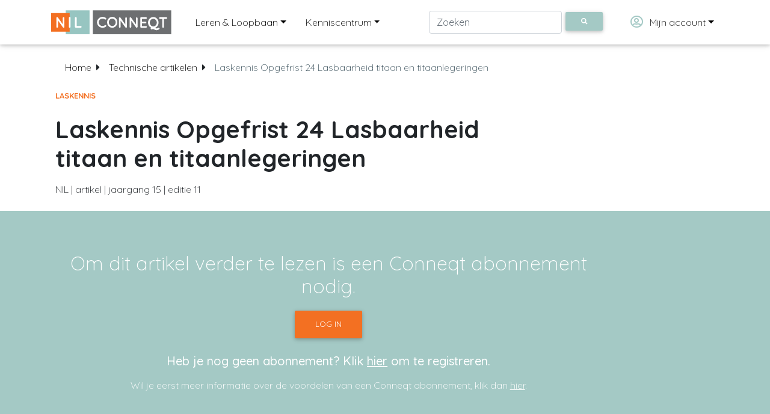

--- FILE ---
content_type: text/html;charset=utf-8
request_url: https://conneqt.nil.nl/nl/technische-artikelen/editie?item=1172
body_size: 99542
content:


<!DOCTYPE html>
<html lang="en">

  <head>
    <!-- Required meta tags always come first -->
    <meta charset="utf-8">

	
	<title>NIL Conneqt - Technische Artikelen</title>
	<meta name="description" content="">
	<link href="https://conneqt.nil.nl/nl/" rel="canonical" />
	
	

	
    <meta name="viewport" content="width=device-width, initial-scale=1, shrink-to-fit=no">
    <meta http-equiv="x-ua-compatible" content="ie=edge">

	<!-- OG data --> 
	<meta property="og:type" content="website" />
	<meta property="og:url" content="https://conneqt.nil.nl/nl/" />
    <meta name="og:locale" content="nl_NL" />
	<meta name="og:site_name" content="NIL Conneqt" />

	

      
      <meta property="og:title" content="NIL Conneqt - Technische Artikelen" />
      

      
      <meta property="og:description" content="">
      

      
      <meta property="og:image" content="" />
      

	

	



	
  	<!-- Google Tag Manager -->
  <script>(function(w,d,s,l,i){w[l]=w[l]||[];w[l].push({'gtm.start':
  new Date().getTime(),event:'gtm.js'});var f=d.getElementsByTagName(s)[0],
  j=d.createElement(s),dl=l!='dataLayer'?'&l='+l:'';j.async=true;j.src=
  'https://www.googletagmanager.com/gtm.js?id='+i+dl;f.parentNode.insertBefore(j,f);
  })(window,document,'script','dataLayer','GTM-WFZGHV6');</script>
<!-- End Google Tag Manager -->
    <!-- Marketing automation tracking code -->
<script type="text/javascript">
    var _ss = _ss || [];
    _ss.push(['_setDomain', 'https://koi-3QN9WR5K42.marketingautomation.services/net']);
    _ss.push(['_setAccount', 'KOI-4BYAMG7WYQ']);
    _ss.push(['_trackPageView']);
(function() {
    var ss = document.createElement('script');
    ss.type = 'text/javascript'; ss.async = true;
    ss.src = ('https:' == document.location.protocol ? 'https://' : 'http://') + 'koi-3QN9WR5K42.marketingautomation.services/client/ss.js?ver=2.4.0';
    var scr = document.getElementsByTagName('script')[0];
    scr.parentNode.insertBefore(ss, scr);
})();
</script>
<!-- Marketing automation tracking code -->




    <title></title>
		<link rel="apple-touch-icon" sizes="180x180" href="//s3.eu-central-1.wasabisys.com/eu-central-1-712a6821f2ed4fb9967706b3a7a16c3e/assets/files/apple-touch-icon.png?_=0a04a12cf7539f040f398d3f836bf215">
    <link rel="icon" type="image/png" sizes="32x32" href="//s3.eu-central-1.wasabisys.com/eu-central-1-712a6821f2ed4fb9967706b3a7a16c3e/assets/files/favicon-32x32.png?_=d7669092c6f0f426c617e1ff05ea9632">
    <link rel="icon" type="image/png" sizes="16x16" href="//s3.eu-central-1.wasabisys.com/eu-central-1-712a6821f2ed4fb9967706b3a7a16c3e/assets/files/favicon-16x16.png?_=d1c351d4164d72e486e986851995126b">
    <link rel="manifest" href="//s3.eu-central-1.wasabisys.com/eu-central-1-712a6821f2ed4fb9967706b3a7a16c3e/assets/files/site.webmanifest?_=ec591686a8c2d5bd350f1d98ba52e764">
    <link rel="mask-icon" href="//s3.eu-central-1.wasabisys.com/eu-central-1-712a6821f2ed4fb9967706b3a7a16c3e/assets/files/safari-pinned-tab.svg?_=8e416e0ddbd13238ca0654f45d7a2946" color="#5bbad5">
    <meta name="msapplication-TileColor" content="#2d89ef">
    <meta name="theme-color" content="#ffffff">
    <!-- Font Awesome -->
  	<link rel="stylesheet" href="https://use.fontawesome.com/releases/v5.7.0/css/all.css">
  	
    <!-- Bootstrap core CSS -->
    <link href="//s3.eu-central-1.wasabisys.com/eu-central-1-712a6821f2ed4fb9967706b3a7a16c3e/assets/53ed2cffa7b547a19698630cb2a25cbf.css?_=df40d6e4c661bcd1790dce6861e34ce4" rel="stylesheet">

    <!-- Material Design Bootstrap -->
    <link href="//s3.eu-central-1.wasabisys.com/eu-central-1-712a6821f2ed4fb9967706b3a7a16c3e/assets/40dd72b938ef47928cd914280078c88b.css?_=53dca7b113ff29bbd00b218bb61e2c28" rel="stylesheet">
  
  	<!-- Timeline addon -->
    <link href="//s3.eu-central-1.wasabisys.com/eu-central-1-712a6821f2ed4fb9967706b3a7a16c3e/assets/36e12ff620f34128a5fb1e86ec2e9f3c.css?_=3055d0bf4daaa89e335c31a8a5ef53cc" rel="stylesheet">
  
  	<!-- Custom style -->
    <link href="//s3.eu-central-1.wasabisys.com/eu-central-1-712a6821f2ed4fb9967706b3a7a16c3e/assets/2de589c9a744459baddea9c0b4512255.css?_=e626164fa2227b8a2b3a0c4d87081528" rel="stylesheet">
  
  	<!-- Quicksand font -->
  	<link href="https://fonts.googleapis.com/css2?family=Quicksand:wght@300;400;500;600;700&display=swap" rel="stylesheet">
  
    <!-- SCRIPTS -->
        <!-- JQuery -->
    <script type="text/javascript" src="//s3.eu-central-1.wasabisys.com/eu-central-1-712a6821f2ed4fb9967706b3a7a16c3e/assets/0498b2f21b5c49ecba072013b20a3b36.js?_=12b69d0ae6c6f0c42942ae6da2896e84"></script>
    <!-- Bootstrap tooltips -->
    <script type="text/javascript" src="//s3.eu-central-1.wasabisys.com/eu-central-1-712a6821f2ed4fb9967706b3a7a16c3e/assets/1b7865ab5e394bc885a56b86372f9fb5.js?_=36affe2ca6cb85233ee7362c5d8b7893"></script>
    <!-- Bootstrap core JavaScript -->
    <script type="text/javascript" src="//s3.eu-central-1.wasabisys.com/eu-central-1-712a6821f2ed4fb9967706b3a7a16c3e/assets/bb734a6066cc494ba54417e3470129c7.js?_=6386470cd2491cbacf90825b3a65991c"></script>
    <!-- MDB core JavaScript -->
    <script type="text/javascript" src="//s3.eu-central-1.wasabisys.com/eu-central-1-712a6821f2ed4fb9967706b3a7a16c3e/assets/197e989d2db34b18a1fc49cd46f709ca.js?_=b416134064f5b65d1346f2d0b577c028"></script>
	<!-- rating.js file -->
    <script type="text/javascript" src="//s3.eu-central-1.wasabisys.com/eu-central-1-712a6821f2ed4fb9967706b3a7a16c3e/assets/15d27d0ccc534558b298fe1e194f1154.js?_=0cccd9c452aec402287a2095f2c45c51"></script>
	<!-- underscore.js -->
    <script type="text/javascript" src="//s3.eu-central-1.wasabisys.com/eu-central-1-712a6821f2ed4fb9967706b3a7a16c3e/assets/2f35e66b9a604ce485bfd15946e8fabb.js?_=543feb1ecaf06ea516f8cec5f9f3f279"></script>
      
    <script>
        // Material Select Initialization
        $(document).ready(function () {
            $('.mdb-select').materialSelect();
        });
    </script>

    <script>
        /* Direct linking to tabs */
        $(function () {
            var hash = window.location.hash;
            hash && $('ul.nav a[href="' + hash + '"]').tab('show');

            $('.nav-tabs a').click(function (e) {
                $(this).tab('show');
                var scrollmem = $('body').scrollTop();
                window.location.hash = this.hash;
                $('html,body').scrollTop(scrollmem);
            });
        });
    </script>

	<script>
      
      // Rating Initialization
      $(document).ready(function() {
        $('#rateMe1').mdbRate();
      });

    </script>
  
</head>
  

<body class="fixed-sn">
	<!-- Google Tag Manager (noscript) -->
<noscript><iframe src="https://www.googletagmanager.com/ns.html?id=GTM-WFZGHV6"
height="0" width="0" style="display:none;visibility:hidden"></iframe></noscript>
<!-- End Google Tag Manager (noscript) -->
    <!-- Navigation -->
		<header>
    <!-- Navbar -->
    <nav class="navbar navbar-expand-lg navbar-light fixed-top scrolling-navbar white">
        <div class="container">
            <a class="navbar-brand" href="https://conneqt.nil.nl/nl"><img
                    src="//s3.eu-central-1.wasabisys.com/eu-central-1-712a6821f2ed4fb9967706b3a7a16c3e/assets/files/NIL-Conneqt-logo.svg?_=b2d292829894b6615910d25c038954ee" width="200"></a>
            <button class="navbar-toggler" type="button" data-toggle="collapse" data-target="#navbarTogglerDemo02"
                aria-controls="navbarTogglerDemo02" aria-expanded="false" aria-label="Toggle navigation">
                <span class="navbar-toggler-icon"></span>
            </button>
            <div class="collapse navbar-collapse" id="navbarTogglerDemo02">
                <ul class="list-unstyled navbar-nav mr-auto">

                    <!-- Sections -->
                  <li class="nav-item dropdown multi-level-dropdown">
                        <a href="#" id="menuLL" data-toggle="dropdown"
                            class="nav-link dropdown-toggle ml-3 w-100">Leren & Loopbaan</a>
                        <ul class="dropdown-menu mt-2 z-depth-1">        
                          
                             
                               <li class="dropdown-submenu p-0">

                                  
                                 
                                    <!-- 1st level without subcategories -->
                                    <a href="https://conneqt.nil.nl/nl/leren-en-loopbaan/videolessen" class="w-100 dropdown-item">Videolessen</a>
                                 
                                  
                                  
                              </li>
                            
                               <li class="dropdown-submenu p-0">

                                  
                              	
                                  <!-- 1st level with subcategories -->
                                  <a class="w-100 dropdown-toggle dropdown-item" href="https://conneqt.nil.nl/nl/leren-en-loopbaan/beroepen-in-de-lastechniek">Beroepen in de lastechniek</a>
                                 
                              	  <!-- 1st level with subcategories -->
                                  <ul class="dropdown-menu ml-2 z-depth-1">

                                      
                                        <li class="p-0">
                                            <a href="https://conneqt.nil.nl/nl/leren-en-loopbaan/beroepen-in-de-lastechniek/lassers-in-beeld" class="w-100 dropdown-item">Lassers in beeld </a>
                                        </li>
                                      
                                    
                                  </ul>
                              	  <!-- 2nd level -->
                                 
                                  
                                  
                              </li>
                            
                               <li class="dropdown-submenu p-0">

                                  
                              	
                                  <!-- 1st level with subcategories -->
                                  <a class="w-100 dropdown-toggle dropdown-item" href="https://conneqt.nil.nl/nl/leren-en-loopbaan/leren-in-de-lastechniek">Leren in de lastechniek</a>
                                 
                              	  <!-- 1st level with subcategories -->
                                  <ul class="dropdown-menu ml-2 z-depth-1">

                                      
                                        <li class="p-0">
                                            <a href="https://conneqt.nil.nl/nl/leren-en-loopbaan/leren-in-de-lastechniek/oefenexamens-handvaardigheid" class="w-100 dropdown-item">Oefenexamens Handvaardigheid</a>
                                        </li>
                                      
                                        <li class="p-0">
                                            <a href="https://conneqt.nil.nl/nl/leren-en-loopbaan/leren-in-de-lastechniek/opleidingenoverzicht" class="w-100 dropdown-item">Opleidingenoverzicht</a>
                                        </li>
                                      
                                        <li class="p-0">
                                            <a href="https://conneqt.nil.nl/nl/leren-en-loopbaan/leren-in-de-lastechniek/handvaardigheidsopleidingen-lassen" class="w-100 dropdown-item">Handvaardigheidsopleidingen Lassen</a>
                                        </li>
                                      
                                        <li class="p-0">
                                            <a href="https://conneqt.nil.nl/nl/leren-en-loopbaan/leren-in-de-lastechniek/kaderopleidingen" class="w-100 dropdown-item">Kaderopleidingen</a>
                                        </li>
                                      
                                        <li class="p-0">
                                            <a href="https://conneqt.nil.nl/nl/leren-en-loopbaan/leren-in-de-lastechniek/ondersteunend-lesmateriaal" class="w-100 dropdown-item">Ondersteunend lesmateriaal</a>
                                        </li>
                                      
                                        <li class="p-0">
                                            <a href="https://conneqt.nil.nl/nl/leren-en-loopbaan/leren-in-de-lastechniek/voor-en-door-docenten" class="w-100 dropdown-item">Voor en door docenten</a>
                                        </li>
                                      
                                        <li class="p-0">
                                            <a href="https://conneqt.nil.nl/nl/leren-en-loopbaan/leren-in-de-lastechniek/oefenexamens-kader" class="w-100 dropdown-item">Oefenexamens Kader</a>
                                        </li>
                                      
                                    
                                  </ul>
                              	  <!-- 2nd level -->
                                 
                                  
                                  
                              </li>
                            
                               <li class="dropdown-submenu p-0">

                                  
                                 
                                    <!-- 1st level without subcategories -->
                                    <a href="https://conneqt.nil.nl/nl/leren-en-loopbaan/loopbaanontwikkeling" class="w-100 dropdown-item">Loopbaanontwikkeling</a>
                                 
                                  
                                  
                              </li>
                            
                               <li class="dropdown-submenu p-0">

                                  
                                 
                                    <!-- 1st level without subcategories -->
                                    <a href="https://conneqt.nil.nl/nl/leren-en-loopbaan/lastechniek-onderwijs-edities" class="w-100 dropdown-item">Lastechniek Onderwijs Edities</a>
                                 
                                  
                                  
                              </li>
                            
                               <li class="dropdown-submenu p-0">

                                  
                                 
                                    <!-- 1st level without subcategories -->
                                    <a href="https://conneqt.nil.nl/nl/leren-en-loopbaan/weldwijzer" class="w-100 dropdown-item">WeldWijzer</a>
                                 
                                  
                                  
                              </li>
                            
                          	
                          	
                          
                        </ul>
                    
                    </li>
                    <!-- Sections -->

                  
                  
                    <!-- Subjects -->
                    <li class="nav-item dropdown multi-level-dropdown">
                        <a href="#" id="menu" data-toggle="dropdown"
                            class="nav-link dropdown-toggle ml-3 w-100">Kenniscentrum</a>
                        <ul class="dropdown-menu mt-2 z-depth-1">

                            
                            <li class="dropdown-submenu p-0">
                              
                              	
                              
                              	
                                  <!-- 1st level with subcategories -->
                                  <a href="https://conneqt.nil.nl/nl/onderwerp/publicatiebladen" class="dropdown-toggle dropdown-item w-100">Publicatiebladen</a>
                              	
                              
                                <!-- 2nd level -->
                              	<ul class="dropdown-menu ml-2 z-depth-1">
                                  	
                                  	
                                      
                                  		
                                          <li class="p-0">
                                              <a href="https://conneqt.nil.nl/nl/onderwerp/publicatiebladen/praktijkaanbevelingen" class="w-100 dropdown-item">Praktijkaanbevelingen</a>
                                          </li>
                                  		
                                      
                                    
                                      
                                  		
                                          <li class="p-0">
                                              <a href="https://conneqt.nil.nl/nl/onderwerp/publicatiebladen/technische-informatiebladen" class="w-100 dropdown-item">Technische informatiebladen</a>
                                          </li>
                                  		
                                      
                                    
                                      
                                  		
                                          <li class="p-0">
                                              <a href="https://conneqt.nil.nl/nl/onderwerp/publicatiebladen/voorlichtingspublicaties" class="w-100 dropdown-item">Voorlichtingspublicaties</a>
                                          </li>
                                  		
                                      
                                    
                                      
                                    
                                      
                                    
                                      
                                    
                                      
                                    
                                      
                                    
                                      
                                    
                                      
                                    
                                      
                                    
                                      
                                    
                                      
                                    
                                      
                                    
                                      
                                    
                                      
                                    
                                      
                                    
                                      
                                    
                                      
                                    
                                      
                                    
                                      
                                    
                                      
                                    
                                      
                                    
                                      
                                    
                                      
                                    
                                      
                                    
                                      
                                    
                                      
                                    
                                      
                                    
                                      
                                    
                                      
                                    
                                      
                                    
                                      
                                    
                                      
                                    
                                      
                                    
                                      
                                    
                                      
                                    
                                      
                                    
                                      
                                    
                                      
                                    
                                      
                                    
                                      
                                    
                                      
                                    
                                      
                                    
                                      
                                    
                                      
                                    
                                      
                                    
                                      
                                    
                                      
                                    
                                      
                                    
                                      
                                    
                                      
                                    
                                      
                                    
                                      
                                    
                                      
                                    
                                      
                                    
                                      
                                    
                                      
                                    
                                    
                                </ul>
                              	<!-- 2nd level -->
                              
                              	
                            </li>
                            
                            <li class="dropdown-submenu p-0">
                              
                              	
                              
                                  
                                    <!-- 1st level without subcategories -->
                                    <a href="https://conneqt.nil.nl/nl/onderwerp/technische-commissie-8-tc-viii-veiligheid-gezondheid-en-milieu" class="w-100 dropdown-item">Technische Commissie 8 (TC VIII) Veiligheid, Gezondheid en Milieu</a>
                                  
                              	
                              	
                            </li>
                            
                            <li class="dropdown-submenu p-0">
                              
                              	
                              
                                  
                                    <!-- 1st level without subcategories -->
                                    <a href="https://conneqt.nil.nl/nl/onderwerp/technische-commissie-1-a-tc-1-a-hoogtemperatuursolderen" class="w-100 dropdown-item">Technische Commissie 1-A (TC 1-A) Hoogtemperatuursolderen</a>
                                  
                              	
                              	
                            </li>
                            
                            <li class="dropdown-submenu p-0">
                              
                              	
                              
                                  
                                    <!-- 1st level without subcategories -->
                                    <a href="https://conneqt.nil.nl/nl/onderwerp/bedrijfsbezoeken" class="w-100 dropdown-item">Bedrijfsbezoeken</a>
                                  
                              	
                              	
                            </li>
                            
                            <li class="dropdown-submenu p-0">
                              
                              	
                              
                              	
                                  <!-- 1st level with subcategories and custom link -->
                                  <a href="https://conneqt.nil.nl/nl/vakblad-lastechniek" class="dropdown-toggle dropdown-item w-100">Vakblad Lastechniek</a>
                              	
                              
                                <!-- 2nd level -->
                              	<ul class="dropdown-menu ml-2 z-depth-1">
                                  	
                                  	
                                      
                                    
                                      
                                    
                                      
                                    
                                      
                                  		
                                          <li class="p-0">
                                              <a href="https://conneqt.nil.nl/nl/technische-artikelen" class="w-100 dropdown-item">Technische Artikelen</a>
                                          </li>
                                  		
                                      
                                    
                                      
                                    
                                      
                                    
                                      
                                    
                                      
                                    
                                      
                                    
                                      
                                    
                                      
                                  		
                                          <li class="p-0">
                                              <a href="https://conneqt.nil.nl/nl/onderwerp/vakblad-lastechniek/archief" class="w-100 dropdown-item">Archief</a>
                                          </li>
                                  		
                                      
                                    
                                      
                                    
                                      
                                    
                                      
                                    
                                      
                                    
                                      
                                    
                                      
                                    
                                      
                                    
                                      
                                    
                                      
                                    
                                      
                                    
                                      
                                    
                                      
                                    
                                      
                                    
                                      
                                    
                                      
                                    
                                      
                                    
                                      
                                    
                                      
                                    
                                      
                                    
                                      
                                    
                                      
                                    
                                      
                                    
                                      
                                    
                                      
                                    
                                      
                                    
                                      
                                    
                                      
                                    
                                      
                                    
                                      
                                    
                                      
                                    
                                      
                                    
                                      
                                    
                                      
                                    
                                      
                                    
                                      
                                    
                                      
                                    
                                      
                                    
                                      
                                    
                                      
                                    
                                      
                                    
                                      
                                    
                                      
                                    
                                      
                                    
                                      
                                    
                                      
                                    
                                      
                                    
                                      
                                    
                                    
                                </ul>
                              	<!-- 2nd level -->
                              
                              	
                            </li>
                            
                            <li class="dropdown-submenu p-0">
                              
                              	
                              
                              	
                                  <!-- 1st level with subcategories -->
                                  <a href="https://conneqt.nil.nl/nl/onderwerp/processen" class="dropdown-toggle dropdown-item w-100">Processen</a>
                              	
                              
                                <!-- 2nd level -->
                              	<ul class="dropdown-menu ml-2 z-depth-1">
                                  	
                                  	
                                      
                                    
                                      
                                    
                                      
                                    
                                      
                                    
                                      
                                    
                                      
                                    
                                      
                                    
                                      
                                  		
                                          <li class="p-0">
                                              <a href="https://conneqt.nil.nl/nl/onderwerp/processen/tig-lassen" class="w-100 dropdown-item">TIG-lassen</a>
                                          </li>
                                  		
                                      
                                    
                                      
                                    
                                      
                                    
                                      
                                    
                                      
                                    
                                      
                                    
                                      
                                    
                                      
                                    
                                      
                                  		
                                          <li class="p-0">
                                              <a href="https://conneqt.nil.nl/nl/onderwerp/processen/mig-lassen" class="w-100 dropdown-item">MIG-lassen</a>
                                          </li>
                                  		
                                      
                                    
                                      
                                    
                                      
                                  		
                                          <li class="p-0">
                                              <a href="https://conneqt.nil.nl/nl/onderwerp/processen/mag-lassen" class="w-100 dropdown-item">MAG-lassen</a>
                                          </li>
                                  		
                                      
                                    
                                      
                                    
                                      
                                    
                                      
                                    
                                      
                                    
                                      
                                    
                                      
                                    
                                      
                                    
                                      
                                  		
                                          <li class="p-0">
                                              <a href="https://conneqt.nil.nl/nl/onderwerp/processen/bmbe" class="w-100 dropdown-item">BMBE</a>
                                          </li>
                                  		
                                      
                                    
                                      
                                    
                                      
                                    
                                      
                                    
                                      
                                    
                                      
                                    
                                      
                                  		
                                          <li class="p-0">
                                              <a href="https://conneqt.nil.nl/nl/onderwerp/processen/op-lassen" class="w-100 dropdown-item">OP-lassen</a>
                                          </li>
                                  		
                                      
                                    
                                      
                                    
                                      
                                    
                                      
                                    
                                      
                                    
                                      
                                  		
                                          <li class="p-0">
                                              <a href="https://conneqt.nil.nl/nl/onderwerp/processen/autogeenlassen" class="w-100 dropdown-item">Autogeenlassen</a>
                                          </li>
                                  		
                                      
                                    
                                      
                                    
                                      
                                  		
                                          <li class="p-0">
                                              <a href="https://conneqt.nil.nl/nl/onderwerp/processen/weerstandslassen" class="w-100 dropdown-item">Weerstandslassen</a>
                                          </li>
                                  		
                                      
                                    
                                      
                                    
                                      
                                    
                                      
                                    
                                      
                                    
                                      
                                  		
                                          <li class="p-0">
                                              <a href="https://conneqt.nil.nl/nl/onderwerp/processen/laser-en-eb-lassen" class="w-100 dropdown-item">Laser- en EB-lassen</a>
                                          </li>
                                  		
                                      
                                    
                                      
                                    
                                      
                                  		
                                          <li class="p-0">
                                              <a href="https://conneqt.nil.nl/nl/onderwerp/processen/solderen" class="w-100 dropdown-item">Solderen</a>
                                          </li>
                                  		
                                      
                                    
                                      
                                    
                                      
                                  		
                                          <li class="p-0">
                                              <a href="https://conneqt.nil.nl/nl/onderwerp/processen/snijden" class="w-100 dropdown-item">Snijden</a>
                                          </li>
                                  		
                                      
                                    
                                      
                                    
                                      
                                  		
                                          <li class="p-0">
                                              <a href="https://conneqt.nil.nl/nl/onderwerp/processen/lijmen" class="w-100 dropdown-item">Lijmen</a>
                                          </li>
                                  		
                                      
                                    
                                      
                                    
                                      
                                  		
                                          <li class="p-0">
                                              <a href="https://conneqt.nil.nl/nl/onderwerp/processen/kunststoffen" class="w-100 dropdown-item">Kunststoffen</a>
                                          </li>
                                  		
                                      
                                    
                                      
                                    
                                      
                                  		
                                          <li class="p-0">
                                              <a href="https://conneqt.nil.nl/nl/onderwerp/processen/thermisch-spuiten" class="w-100 dropdown-item">Thermisch spuiten</a>
                                          </li>
                                  		
                                      
                                    
                                      
                                    
                                      
                                  		
                                          <li class="p-0">
                                              <a href="https://conneqt.nil.nl/nl/onderwerp/processen/mechanisatie-en-automatisering" class="w-100 dropdown-item">Mechanisatie en automatisering</a>
                                          </li>
                                  		
                                      
                                    
                                      
                                  		
                                          <li class="p-0">
                                              <a href="https://conneqt.nil.nl/nl/onderwerp/processen/waam-en-metaalprinten" class="w-100 dropdown-item">WAAM en metaalprinten</a>
                                          </li>
                                  		
                                      
                                    
                                      
                                  		
                                          <li class="p-0">
                                              <a href="https://conneqt.nil.nl/nl/onderwerp/processen/overige" class="w-100 dropdown-item">Overige</a>
                                          </li>
                                  		
                                      
                                    
                                    
                                </ul>
                              	<!-- 2nd level -->
                              
                              	
                            </li>
                            
                            <li class="dropdown-submenu p-0">
                              
                              	
                              
                                  
                                    <!-- 1st level without subcategories -->
                                    <a href="https://conneqt.nil.nl/nl/onderwerp/webinars" class="w-100 dropdown-item"> Webinars</a>
                                  
                              	
                              	
                            </li>
                            
                            <li class="dropdown-submenu p-0">
                              
                              	
                              
                              	
                                  <!-- 1st level with subcategories -->
                                  <a href="https://conneqt.nil.nl/nl/onderwerp/materialen" class="dropdown-toggle dropdown-item w-100">Materialen</a>
                              	
                              
                                <!-- 2nd level -->
                              	<ul class="dropdown-menu ml-2 z-depth-1">
                                  	
                                  	
                                      
                                    
                                      
                                    
                                      
                                    
                                      
                                    
                                      
                                    
                                      
                                    
                                      
                                  		
                                          <li class="p-0">
                                              <a href="https://conneqt.nil.nl/nl/onderwerp/materialen/ongelegeerd-constructiestaal" class="w-100 dropdown-item">Ongelegeerd constructiestaal</a>
                                          </li>
                                  		
                                      
                                    
                                      
                                    
                                      
                                    
                                      
                                    
                                      
                                    
                                      
                                    
                                      
                                    
                                      
                                    
                                      
                                    
                                      
                                    
                                      
                                  		
                                          <li class="p-0">
                                              <a href="https://conneqt.nil.nl/nl/onderwerp/materialen/fijnkorrel-en-hoge-sterkte-stalen" class="w-100 dropdown-item">Fijnkorrel en hoge sterkte stalen</a>
                                          </li>
                                  		
                                      
                                    
                                      
                                    
                                      
                                    
                                      
                                    
                                      
                                    
                                      
                                    
                                      
                                  		
                                          <li class="p-0">
                                              <a href="https://conneqt.nil.nl/nl/onderwerp/materialen/kruipvaste-staalsoorten" class="w-100 dropdown-item">Kruipvaste staalsoorten</a>
                                          </li>
                                  		
                                      
                                    
                                      
                                    
                                      
                                    
                                      
                                    
                                      
                                  		
                                          <li class="p-0">
                                              <a href="https://conneqt.nil.nl/nl/onderwerp/materialen/cryogene-staalsoorten" class="w-100 dropdown-item">Cryogene staalsoorten</a>
                                          </li>
                                  		
                                      
                                    
                                      
                                    
                                      
                                    
                                      
                                    
                                      
                                    
                                      
                                    
                                      
                                    
                                      
                                    
                                      
                                  		
                                          <li class="p-0">
                                              <a href="https://conneqt.nil.nl/nl/onderwerp/materialen/corrosie-en-hittevaste-staalsoorten" class="w-100 dropdown-item">Corrosie- en hittevaste staalsoorten</a>
                                          </li>
                                  		
                                      
                                    
                                      
                                    
                                      
                                    
                                      
                                    
                                      
                                    
                                      
                                    
                                      
                                    
                                      
                                    
                                      
                                    
                                      
                                    
                                      
                                  		
                                          <li class="p-0">
                                              <a href="https://conneqt.nil.nl/nl/onderwerp/materialen/aluminium-en-aluminiumlegeringen" class="w-100 dropdown-item">Aluminium en aluminiumlegeringen</a>
                                          </li>
                                  		
                                      
                                    
                                      
                                    
                                      
                                  		
                                          <li class="p-0">
                                              <a href="https://conneqt.nil.nl/nl/onderwerp/materialen/overige-metalen" class="w-100 dropdown-item">Overige metalen</a>
                                          </li>
                                  		
                                      
                                    
                                      
                                    
                                      
                                  		
                                          <li class="p-0">
                                              <a href="https://conneqt.nil.nl/nl/onderwerp/materialen/slijtvaste-lagen" class="w-100 dropdown-item">Slijtvaste lagen</a>
                                          </li>
                                  		
                                      
                                    
                                      
                                    
                                      
                                  		
                                          <li class="p-0">
                                              <a href="https://conneqt.nil.nl/nl/onderwerp/materialen/ongelijksoortige-verbindingen" class="w-100 dropdown-item">Ongelijksoortige verbindingen</a>
                                          </li>
                                  		
                                      
                                    
                                      
                                    
                                      
                                  		
                                          <li class="p-0">
                                              <a href="https://conneqt.nil.nl/nl/onderwerp/materialen/materiaalonderzoek-do" class="w-100 dropdown-item">Materiaalonderzoek DO</a>
                                          </li>
                                  		
                                      
                                    
                                      
                                    
                                      
                                  		
                                          <li class="p-0">
                                              <a href="https://conneqt.nil.nl/nl/onderwerp/materialen/overige" class="w-100 dropdown-item">Overige</a>
                                          </li>
                                  		
                                      
                                    
                                      
                                    
                                      
                                    
                                      
                                    
                                    
                                </ul>
                              	<!-- 2nd level -->
                              
                              	
                            </li>
                            
                            <li class="dropdown-submenu p-0">
                              
                              	
                              
                              	
                                  <!-- 1st level with subcategories -->
                                  <a href="https://conneqt.nil.nl/nl/onderwerp/constructie" class="dropdown-toggle dropdown-item w-100">Constructie</a>
                              	
                              
                                <!-- 2nd level -->
                              	<ul class="dropdown-menu ml-2 z-depth-1">
                                  	
                                  	
                                      
                                    
                                      
                                    
                                      
                                    
                                      
                                    
                                      
                                    
                                      
                                    
                                      
                                    
                                      
                                    
                                      
                                  		
                                          <li class="p-0">
                                              <a href="https://conneqt.nil.nl/nl/onderwerp/constructie/ontwerp-lasconstructies" class="w-100 dropdown-item">Ontwerp lasconstructies</a>
                                          </li>
                                  		
                                      
                                    
                                      
                                    
                                      
                                    
                                      
                                    
                                      
                                    
                                      
                                    
                                      
                                  		
                                          <li class="p-0">
                                              <a href="https://conneqt.nil.nl/nl/onderwerp/constructie/lasverbindingen-en-lasnaadaanduidingen" class="w-100 dropdown-item">Lasverbindingen en lasnaadaanduidingen</a>
                                          </li>
                                  		
                                      
                                    
                                      
                                    
                                      
                                    
                                      
                                    
                                      
                                    
                                      
                                    
                                      
                                  		
                                          <li class="p-0">
                                              <a href="https://conneqt.nil.nl/nl/onderwerp/constructie/statisch-belaste-constructies" class="w-100 dropdown-item">Statisch belaste constructies</a>
                                          </li>
                                  		
                                      
                                    
                                      
                                    
                                      
                                    
                                      
                                  		
                                          <li class="p-0">
                                              <a href="https://conneqt.nil.nl/nl/onderwerp/constructie/dynamisch-belaste-constructies-en-vermoeiing" class="w-100 dropdown-item">Dynamisch belaste constructies en vermoeiing</a>
                                          </li>
                                  		
                                      
                                    
                                      
                                    
                                      
                                    
                                      
                                    
                                      
                                    
                                      
                                    
                                      
                                  		
                                          <li class="p-0">
                                              <a href="https://conneqt.nil.nl/nl/onderwerp/constructie/themisch-en-op-druk-belaste-constructies" class="w-100 dropdown-item">Themisch en op druk belaste constructies</a>
                                          </li>
                                  		
                                      
                                    
                                      
                                    
                                      
                                    
                                      
                                    
                                      
                                    
                                      
                                    
                                      
                                  		
                                          <li class="p-0">
                                              <a href="https://conneqt.nil.nl/nl/onderwerp/constructie/breukmechanica" class="w-100 dropdown-item">Breukmechanica</a>
                                          </li>
                                  		
                                      
                                    
                                      
                                    
                                      
                                    
                                      
                                    
                                      
                                  		
                                          <li class="p-0">
                                              <a href="https://conneqt.nil.nl/nl/onderwerp/constructie/aluminium-constructies" class="w-100 dropdown-item">Aluminium constructies</a>
                                          </li>
                                  		
                                      
                                    
                                      
                                    
                                      
                                  		
                                          <li class="p-0">
                                              <a href="https://conneqt.nil.nl/nl/onderwerp/constructie/overige" class="w-100 dropdown-item">Overige</a>
                                          </li>
                                  		
                                      
                                    
                                      
                                    
                                      
                                    
                                      
                                    
                                      
                                    
                                      
                                    
                                      
                                    
                                      
                                    
                                      
                                    
                                      
                                    
                                      
                                    
                                      
                                    
                                      
                                    
                                      
                                    
                                      
                                    
                                      
                                    
                                      
                                    
                                    
                                </ul>
                              	<!-- 2nd level -->
                              
                              	
                            </li>
                            
                            <li class="dropdown-submenu p-0">
                              
                              	
                              
                              	
                                  <!-- 1st level with subcategories -->
                                  <a href="https://conneqt.nil.nl/nl/onderwerp/uitvoering" class="dropdown-toggle dropdown-item w-100">Uitvoering</a>
                              	
                              
                                <!-- 2nd level -->
                              	<ul class="dropdown-menu ml-2 z-depth-1">
                                  	
                                  	
                                      
                                    
                                      
                                    
                                      
                                    
                                      
                                    
                                      
                                    
                                      
                                  		
                                          <li class="p-0">
                                              <a href="https://conneqt.nil.nl/nl/onderwerp/uitvoering/krimp" class="w-100 dropdown-item">Krimp</a>
                                          </li>
                                  		
                                      
                                    
                                      
                                    
                                      
                                    
                                      
                                    
                                      
                                    
                                      
                                    
                                      
                                    
                                      
                                    
                                      
                                  		
                                          <li class="p-0">
                                              <a href="https://conneqt.nil.nl/nl/onderwerp/uitvoering/werkplaatsinrichting" class="w-100 dropdown-item">Werkplaatsinrichting</a>
                                          </li>
                                  		
                                      
                                    
                                      
                                    
                                      
                                    
                                      
                                    
                                      
                                    
                                      
                                    
                                      
                                  		
                                          <li class="p-0">
                                              <a href="https://conneqt.nil.nl/nl/onderwerp/uitvoering/onvolkomenheden-en-acceptatiecriteria" class="w-100 dropdown-item">Onvolkomenheden en acceptatiecriteria</a>
                                          </li>
                                  		
                                      
                                    
                                      
                                    
                                      
                                    
                                      
                                    
                                      
                                    
                                      
                                  		
                                          <li class="p-0">
                                              <a href="https://conneqt.nil.nl/nl/onderwerp/uitvoering/lasonderzoek-ndo" class="w-100 dropdown-item">Lasonderzoek NDO</a>
                                          </li>
                                  		
                                      
                                    
                                      
                                    
                                      
                                    
                                      
                                    
                                      
                                    
                                      
                                    
                                      
                                    
                                      
                                    
                                      
                                  		
                                          <li class="p-0">
                                              <a href="https://conneqt.nil.nl/nl/onderwerp/uitvoering/economie" class="w-100 dropdown-item">Economie</a>
                                          </li>
                                  		
                                      
                                    
                                      
                                    
                                      
                                    
                                      
                                    
                                      
                                    
                                      
                                  		
                                          <li class="p-0">
                                              <a href="https://conneqt.nil.nl/nl/onderwerp/uitvoering/reparatielassen" class="w-100 dropdown-item">Reparatielassen</a>
                                          </li>
                                  		
                                      
                                    
                                      
                                    
                                      
                                    
                                      
                                  		
                                          <li class="p-0">
                                              <a href="https://conneqt.nil.nl/nl/onderwerp/uitvoering/betonstaal" class="w-100 dropdown-item">Betonstaal</a>
                                          </li>
                                  		
                                      
                                    
                                      
                                    
                                      
                                  		
                                          <li class="p-0">
                                              <a href="https://conneqt.nil.nl/nl/onderwerp/uitvoering/overige" class="w-100 dropdown-item">Overige</a>
                                          </li>
                                  		
                                      
                                    
                                      
                                    
                                      
                                    
                                      
                                    
                                      
                                    
                                      
                                    
                                      
                                    
                                      
                                    
                                      
                                    
                                      
                                    
                                      
                                    
                                      
                                    
                                      
                                    
                                      
                                    
                                      
                                    
                                      
                                    
                                    
                                </ul>
                              	<!-- 2nd level -->
                              
                              	
                            </li>
                            
                            <li class="dropdown-submenu p-0">
                              
                              	
                              
                              	
                                  <!-- 1st level with subcategories -->
                                  <a href="https://conneqt.nil.nl/nl/onderwerp/normen-en-regelgeving" class="dropdown-toggle dropdown-item w-100">Normen en regelgeving</a>
                              	
                              
                                <!-- 2nd level -->
                              	<ul class="dropdown-menu ml-2 z-depth-1">
                                  	
                                  	
                                      
                                    
                                      
                                    
                                      
                                    
                                      
                                    
                                      
                                  		
                                          <li class="p-0">
                                              <a href="https://conneqt.nil.nl/nl/onderwerp/normen-en-regelgeving/kwaliteitsborging" class="w-100 dropdown-item">Kwaliteitsborging</a>
                                          </li>
                                  		
                                      
                                    
                                      
                                    
                                      
                                    
                                      
                                    
                                      
                                    
                                      
                                    
                                      
                                    
                                      
                                    
                                      
                                  		
                                          <li class="p-0">
                                              <a href="https://conneqt.nil.nl/nl/onderwerp/normen-en-regelgeving/bedrijfscertificering" class="w-100 dropdown-item">Bedrijfscertificering</a>
                                          </li>
                                  		
                                      
                                    
                                      
                                    
                                      
                                    
                                      
                                    
                                      
                                    
                                      
                                    
                                      
                                    
                                      
                                    
                                      
                                    
                                      
                                  		
                                          <li class="p-0">
                                              <a href="https://conneqt.nil.nl/nl/onderwerp/normen-en-regelgeving/lasmethodekwalificatie" class="w-100 dropdown-item">Lasmethodekwalificatie</a>
                                          </li>
                                  		
                                      
                                    
                                      
                                    
                                      
                                    
                                      
                                    
                                      
                                    
                                      
                                    
                                      
                                  		
                                          <li class="p-0">
                                              <a href="https://conneqt.nil.nl/nl/onderwerp/normen-en-regelgeving/lasserskwalificatie" class="w-100 dropdown-item">Lasserskwalificatie</a>
                                          </li>
                                  		
                                      
                                    
                                      
                                    
                                      
                                    
                                      
                                  		
                                          <li class="p-0">
                                              <a href="https://conneqt.nil.nl/nl/onderwerp/normen-en-regelgeving/overige" class="w-100 dropdown-item">Overige</a>
                                          </li>
                                  		
                                      
                                    
                                      
                                    
                                      
                                    
                                      
                                    
                                      
                                    
                                      
                                    
                                      
                                    
                                      
                                    
                                      
                                    
                                      
                                    
                                      
                                    
                                      
                                    
                                      
                                    
                                      
                                    
                                      
                                    
                                      
                                    
                                      
                                    
                                      
                                    
                                      
                                    
                                      
                                    
                                      
                                    
                                      
                                    
                                      
                                    
                                      
                                    
                                      
                                    
                                      
                                    
                                      
                                    
                                      
                                    
                                    
                                </ul>
                              	<!-- 2nd level -->
                              
                              	
                            </li>
                            
                            <li class="dropdown-submenu p-0">
                              
                              	
                              
                              	
                                  <!-- 1st level with subcategories -->
                                  <a href="https://conneqt.nil.nl/nl/onderwerp/arbeidsomstandigheden" class="dropdown-toggle dropdown-item w-100">Arbeidsomstandigheden</a>
                              	
                              
                                <!-- 2nd level -->
                              	<ul class="dropdown-menu ml-2 z-depth-1">
                                  	
                                  	
                                      
                                    
                                      
                                    
                                      
                                    
                                      
                                    
                                      
                                    
                                      
                                    
                                      
                                    
                                      
                                    
                                      
                                    
                                      
                                  		
                                          <li class="p-0">
                                              <a href="https://conneqt.nil.nl/nl/onderwerp/arbeidsomstandigheden/arbo-wet-en-regelgeving" class="w-100 dropdown-item">Arbo wet- en regelgeving</a>
                                          </li>
                                  		
                                      
                                    
                                      
                                    
                                      
                                  		
                                          <li class="p-0">
                                              <a href="https://conneqt.nil.nl/nl/onderwerp/arbeidsomstandigheden/lasrook" class="w-100 dropdown-item">Lasrook</a>
                                          </li>
                                  		
                                      
                                    
                                      
                                    
                                      
                                    
                                      
                                    
                                      
                                    
                                      
                                    
                                      
                                    
                                      
                                  		
                                          <li class="p-0">
                                              <a href="https://conneqt.nil.nl/nl/onderwerp/arbeidsomstandigheden/elektriciteit-en-straling" class="w-100 dropdown-item">Elektriciteit en straling</a>
                                          </li>
                                  		
                                      
                                    
                                      
                                    
                                      
                                    
                                      
                                    
                                      
                                    
                                      
                                    
                                      
                                    
                                      
                                    
                                      
                                    
                                      
                                    
                                      
                                  		
                                          <li class="p-0">
                                              <a href="https://conneqt.nil.nl/nl/onderwerp/arbeidsomstandigheden/persoonlijke-beschermingsmiddelen" class="w-100 dropdown-item">Persoonlijke beschermingsmiddelen</a>
                                          </li>
                                  		
                                      
                                    
                                      
                                    
                                      
                                    
                                      
                                    
                                      
                                    
                                      
                                  		
                                          <li class="p-0">
                                              <a href="https://conneqt.nil.nl/nl/onderwerp/arbeidsomstandigheden/overige" class="w-100 dropdown-item">Overige</a>
                                          </li>
                                  		
                                      
                                    
                                      
                                    
                                      
                                    
                                      
                                    
                                      
                                    
                                      
                                    
                                      
                                    
                                      
                                    
                                      
                                    
                                      
                                    
                                      
                                    
                                      
                                    
                                      
                                    
                                      
                                    
                                      
                                    
                                      
                                    
                                      
                                    
                                      
                                    
                                      
                                    
                                      
                                    
                                      
                                    
                                      
                                    
                                      
                                    
                                      
                                    
                                      
                                    
                                    
                                </ul>
                              	<!-- 2nd level -->
                              
                              	
                            </li>
                            
                        </ul>
                    </li>
                </ul>
                <!-- Subjects -->

                <!-- Search form -->
                <div class="ml-4" style="width: 300px">
                    <div>
                        <form class="form-inline mr-auto" action="/nl/zoeken" method="GET">
                            <input class="form-control" type="text" placeholder="Zoeken" aria-label="Zoeken"
                                name="search_terms" required oninvalid="this.setCustomValidity('Voer een zoekterm in')" oninput="this.setCustomValidity('')">
                            <input class="form-control" type="number" hidden name="start" value="1">
                            <button class="btn-sm btn green white-text mt-1"><i class="fas fa-search"></i></button>
                        </form>
                    </div>
                </div>
                <!-- Search form -->

                


                <!-- Account & Social Icons  -->
                <ul class="navbar-nav nav-flex-icons">
                    

                    <script>
                        document.cookie = "userAccount=; expires=Thu, 01 Jan 1970 00:00:00 UTC; path=/;";
                        document.cookie = "userAccount=0";    
                    </script>

                    <li class="nav-item dropdown ml-4">
                        <a class="nav-link dropdown-toggle title" id="navbarDropdownMenuLink12" data-toggle="dropdown"
                            aria-haspopup="true" aria-expanded="false">
                            <i class="far fa-user-circle fa-lg mr-2 green-text"></i>Mijn account</a>
                        <div class="dropdown-menu" aria-labelledby="navbarDropdownMenuLink12">
                            <a class="dropdown-item" href="https://conneqt.nil.nl/nl/login">Log in</a>
                            <a class="dropdown-item" href="https://conneqt.nil.nl/nl/lasprofessional/pricing">Registreren</a>
                        </div>
                    </li>
                    

                    <!-- /.Account & Social Icons  -->
                </ul>

            </div>
        </div>
    </nav>
    <!--/.Navbar-->
</header>
    <!--/ Navigation -->
  
    <main>
    <!-- container -->
    <div class="container-fluid" id="article">

        <!-- flash-alert -->
        								<!-- Alert -->
                                
                                <!-- Alert -->
        <!-- /flash-alert -->

        <!-- Breadcrumbs -->
        <div class="row">
            <div class="col-sm-12">
                <div class="bc-icons-2">
                    <nav aria-label="breadcrumb">
                        <ul class="breadcrumb white">
                            <li class="breadcrumb-item"><a class="black-text"
                                    href="https://conneqt.nil.nl/nl">Home</a><i class="fas fa-caret-right mx-2"
                                    aria-hidden="true"></i></li>
                            <li class="breadcrumb-item"><a class="black-text"
                                    href="https://conneqt.nil.nl/nl/technische-artikelen">Technische artikelen</a><i
                                    class="fas fa-caret-right mx-2" aria-hidden="true"></i></li>
                            <li class="breadcrumb-item active">Laskennis Opgefrist 24 Lasbaarheid titaan en titaanlegeringen</li>
                        </ul>
                    </nav>
                </div>
            </div>
        </div>
        <!-- Breadcrumbs -->

        <!-- grid row -->
        <div class="row">

            <!-- grid col -->
            <div class="col-sm-8">
                <h6 class="font-weight-bold text-left orange-text text-uppercase small mb-4">laskennis</h6>
                <!-- Section heading -->
                <h1 class="h1 text-left font-weight-bold">Laskennis Opgefrist 24 Lasbaarheid titaan en titaanlegeringen</h1>
                <p class="font-weight-lighter">NIL | artikel | jaargang 15 | editie 11</p>
              
              	
				
                
                    

                
                    

                
                    

                
                    

                
                    

                
                    

                
                    

                
                    

                
                    

                

                

            </div>
            <!-- grid col -->

        </div>
        <!-- grid row -->

    </div>
    <!-- container -->
</main>


<!-- Signup banner -->
<footer class="page-footer green text-white mt-4 py-5" style="margin-bottom: -24px;">

  <!-- Banner content -->
  <div class="container-fluid text-center">
    <div class="row">
      <div class="col-sm-10">
        <h2>Om dit artikel verder te lezen is een  Conneqt abonnement
          nodig.</h2>
        
        
        
        <div class="col center-text mt-3">
          <a class="btn btn-orange" data-toggle="modal" data-target="#modalLoginForm">Log in</a>
        </div>
        <h3 class="h5">Heb je nog geen  abonnement? Klik <a
            href="https://conneqt.nil.nl/nl/lasprofessional/pricing" title="NIL Conneqt registreren"><u>hier</u></a> om te registreren.
        </h3>
        
        <p>Wil je eerst meer informatie over de voordelen van een Conneqt abonnement, klik dan <a
            href="https://www.nil.nl/conneqt-5/" target="_blank"><u>hier</u></a>.</p>
    </div>

  </div>
</div>

</footer>
<!-- Signup banner -->


    <!-- Footer -->
  		<footer class="page-footer stylish-color-dark mt-4 pt-4">

        <!--Footer Links-->
        <div class="container-fluid">

            <!-- Footer links -->
            <div class="row text-center text-md-left mt-3 pb-3">

                <!--Grid column-->
                <div class="col-md-3 col-lg-3 col-xl-3 mr-auto mt-3">
                  	<img src="//s3.eu-central-1.wasabisys.com/eu-central-1-712a6821f2ed4fb9967706b3a7a16c3e/assets/files/NIL-Conneqt-logo.svg?_=b2d292829894b6615910d25c038954ee" class="mx-2">
                    
                    <p class="ml-2 mt-4">Conneqt is het vernieuwde platform van het NIL voor alle bedrijven en personen die met lassen te maken hebben. NIL Conneqt is er op gericht om kennis en bedrijfsvoering te borgen.</p>
                  	<p class="ml-2 mt-4">Het (her)gebruiken en/of (her)publiceren van content uit Conneqt kan alleen met expliciete toestemming van het NIL.</p>
                </div>
                <!--/.Grid column-->

                <hr class="w-100 clearfix d-md-none">

                <!--Grid column-->
                <div class="col-md-3 col-lg-2 col-xl-2 mr-auto mt-3">
                    <h6 class="text-uppercase mb-4 font-weight-bold">Service</h6>
                  	<p><a href="https://conneqt.nil.nl/nl/helpdesk">Helpdesk</a></p>
                  	<p><a href="https://conneqt.nil.nl/nl/faq">FAQ</a></p>
                  	<p><a href="https://conneqt.nil.nl/nl/evenementen">Evenementen</a></p>
                  	<p><a href="https://conneqt.nil.nl/nl/auteurs">Auteurs</a></p>
                  	<p><a href="https://conneqt.nil.nl/nl/bedrijvenregister">Bedrijvenregister</a></p>
                  
                  	<h6 class="text-uppercase mb-4 font-weight-bold mt-5">Leren & Loopbaan</h6>
                  	
                  		<p>
                        	<a href="https://conneqt.nil.nl/nl/leren-en-loopbaan/beroepen-in-de-lastechniek" title="Navigeer naar Beroepen in de lastechniek">Beroepen in de lastechniek</a>
                    	</p>
                    
                  		<p>
                        	<a href="https://conneqt.nil.nl/nl/leren-en-loopbaan/leren-in-de-lastechniek" title="Navigeer naar Leren in de lastechniek">Leren in de lastechniek</a>
                    	</p>
                    
                  		<p>
                        	<a href="https://conneqt.nil.nl/nl/leren-en-loopbaan/loopbaanontwikkeling" title="Navigeer naar Loopbaanontwikkeling">Loopbaanontwikkeling</a>
                    	</p>
                    
                  		<p>
                        	<a href="https://conneqt.nil.nl/nl/leren-en-loopbaan/weldwijzer" title="Navigeer naar WeldWijzer">WeldWijzer</a>
                    	</p>
                    
                  		<p>
                        	<a href="https://conneqt.nil.nl/nl/leren-en-loopbaan/videolessen" title="Navigeer naar Videolessen">Videolessen</a>
                    	</p>
                    
                  		<p>
                        	<a href="https://conneqt.nil.nl/nl/leren-en-loopbaan/lastechniek-onderwijs-edities" title="Navigeer naar Lastechniek Onderwijs Edities">Lastechniek Onderwijs Edities</a>
                    	</p>
                    
                    
                </div>
                <!--Grid column-->
              
              	<hr class="w-100 clearfix d-md-none">

                <!--Grid column-->
                <div class="col-md-3 col-lg-2 col-xl-2 mr-auto mt-3">
                    <h6 class="text-uppercase mb-4 font-weight-bold">Kenniscentrum</h6>
                  	
                  		<p>
                        	<a href="https://conneqt.nil.nl/nl/onderwerp/publicatiebladen">Publicatiebladen</a>
                    	</p>
                    
                  		<p>
                        	<a href="https://conneqt.nil.nl/nl/onderwerp/technische-commissie-8-tc-viii-veiligheid-gezondheid-en-milieu">Technische Commissie 8 (TC VIII) Veiligheid, Gezondheid en Milieu</a>
                    	</p>
                    
                  		<p>
                        	<a href="https://conneqt.nil.nl/nl/onderwerp/technische-commissie-1-a-tc-1-a-hoogtemperatuursolderen">Technische Commissie 1-A (TC 1-A) Hoogtemperatuursolderen</a>
                    	</p>
                    
                  		<p>
                        	<a href="https://conneqt.nil.nl/nl/onderwerp/bedrijfsbezoeken">Bedrijfsbezoeken</a>
                    	</p>
                    
                  		<p>
                        	<a href="https://conneqt.nil.nl/nl/onderwerp/vakblad-lastechniek">Vakblad Lastechniek</a>
                    	</p>
                    
                  		<p>
                        	<a href="https://conneqt.nil.nl/nl/onderwerp/processen">Processen</a>
                    	</p>
                    
                  		<p>
                        	<a href="https://conneqt.nil.nl/nl/onderwerp/webinars"> Webinars</a>
                    	</p>
                    
                  		<p>
                        	<a href="https://conneqt.nil.nl/nl/onderwerp/materialen">Materialen</a>
                    	</p>
                    
                  		<p>
                        	<a href="https://conneqt.nil.nl/nl/onderwerp/constructie">Constructie</a>
                    	</p>
                    
                  		<p>
                        	<a href="https://conneqt.nil.nl/nl/onderwerp/uitvoering">Uitvoering</a>
                    	</p>
                    
                  		<p>
                        	<a href="https://conneqt.nil.nl/nl/onderwerp/normen-en-regelgeving">Normen en regelgeving</a>
                    	</p>
                    
                  		<p>
                        	<a href="https://conneqt.nil.nl/nl/onderwerp/arbeidsomstandigheden">Arbeidsomstandigheden</a>
                    	</p>
                    
                </div>
                <!--Grid column-->

                <hr class="w-100 clearfix d-md-none">

                <!--Grid column-->
                <div class="col-md-4 col-lg-3 col-xl-3 mr-auto mt-3">
                    <h6 class="text-uppercase mb-4 font-weight-bold">Contact</h6>
                    <p>
                        <i class="fa fa-home mr-3"></i> Louis Braillelaan 80, 2719 EK Zoetermeer</p>
                    <p>
                        <i class="fa fa-envelope mr-3"></i><a href="mailto:info@nil.nl"> info@nil.nl</a></p>
                    <p>
                        <i class="fa fa-phone mr-3"></i> <a href="tel:0880187000" target="_blank">088 018 7000</a></p>
                </div>
                <!--/.Grid column-->

            </div>
            <!-- Footer links -->

            <hr>

            <div class="row py-3 d-flex align-items-center">

                <!--Grid column-->
                <div class="col-md-7 col-lg-8">

                    <!--Copyright-->
                    <p class="text-center text-md-left grey-text">
                        © 2026 Copyright: <a href="https://nil.nl/" target="_blank"> Nederlands Instituut voor Lastechniek </a>
                    </p>
                    <!--/.Copyright-->

                </div>
                <!--Grid column-->

                <!--Grid column-->
                <div class="col-md-5 col-lg-4 ml-lg-0">

                    <!--Social buttons-->
                    <div class="social-section text-center mr-auto text-md-left">
                        <ul class="list-unstyled list-inline">
                            <li class="list-inline-item">
                                <a class="btn-floating btn-sm rgba-white-slight" href="https://nl-nl.facebook.com/NILastechniek/" target="_blank">
                                    <i class="fab fa-facebook-f"></i>
                                </a>
                            </li>
                            <li class="list-inline-item">
                                <a class="btn-floating btn-sm rgba-white-slight" href="https://www.linkedin.com/company/nederlands-instituut-voor-lastechniek" target="_blank">
                                    <i class="fab fa-linkedin-in"></i>
                                </a>
                            </li>
                        </ul>
                    </div>
                    <!--/.Social buttons-->

                </div>
                <!--Grid column-->

            </div>

        </div>

    </footer>
    <!-- Footer -->
  
  	<!-- Login modal -->
  		<div class="modal fade" id="modalLoginForm" tabindex="-1" role="dialog" aria-labelledby="myModalLabel"
  aria-hidden="true">
  <div class="modal-dialog" role="document">
    <div class="modal-content">
      <div class="modal-header text-center">
        <h4 class="modal-title w-100 font-weight-bold">NIL Conneqt - log in</h4>
        <button type="button" class="close" data-dismiss="modal" aria-label="Close">
          <span aria-hidden="true">&times;</span>
        </button>
      </div>
      
      <form method="POST" action="/nil-central-login">

        <div class="modal-body mx-3">

          <div class="md-form mb-5">
            <input type="email" id="email" name="email" class="form-control validate" required="required">
            <label for="email">E-mailadres</label>
          </div>

          <div class="md-form mb-4">
            <input type="password" id="password" name="password" class="form-control validate" required="required">
            <label for="password">Wachtwoord</label>
          </div>

          <a href="/wachtwoord-vergeten" class="form-text text-right">Wachtwoord vergeten?</a>
        </div>
        <div class="modal-footer d-flex justify-content-center">
          <button class="btn btn-orange">Log in</button>
          <a href="https://conneqt.nil.nl/nl/lasprofessional/pricing" class="btn btn-outline-orange">Registreer</a>
        </div>

        <input hidden name="domain" value="conneqt" type="text">
        <input hidden id="referrer" name="referer" value="" type="text">
        <input type="hidden" name="ss_tracking_id" id="ss_tracking_input">
        <input type="hidden" name="_csrf" value="JK2JGAm/lk09J732Or/CjMnt5YCdkIvrr+e+oA9GvCk=" />

      </form>

    </div>
  </div>
</div>

<script>
  $( document ).ready(function() {
    var url = window.location.href;
    console.log(url);
    $("#referrer").val(url);
  });
</script>
  	<!-- Login modal -->

</body>


</html>




--- FILE ---
content_type: text/javascript
request_url: https://s3.eu-central-1.wasabisys.com/eu-central-1-712a6821f2ed4fb9967706b3a7a16c3e/assets/15d27d0ccc534558b298fe1e194f1154.js?_=0cccd9c452aec402287a2095f2c45c51
body_size: 12187
content:
!function(t){var n={};function r(e){if(n[e])return n[e].exports;var o=n[e]={i:e,l:!1,exports:{}};return t[e].call(o.exports,o,o.exports,r),o.l=!0,o.exports}r.m=t,r.c=n,r.d=function(t,n,e){r.o(t,n)||Object.defineProperty(t,n,{enumerable:!0,get:e})},r.r=function(t){"undefined"!=typeof Symbol&&Symbol.toStringTag&&Object.defineProperty(t,Symbol.toStringTag,{value:"Module"}),Object.defineProperty(t,"__esModule",{value:!0})},r.t=function(t,n){if(1&n&&(t=r(t)),8&n)return t;if(4&n&&"object"==typeof t&&t&&t.__esModule)return t;var e=Object.create(null);if(r.r(e),Object.defineProperty(e,"default",{enumerable:!0,value:t}),2&n&&"string"!=typeof t)for(var o in t)r.d(e,o,function(n){return t[n]}.bind(null,o));return e},r.n=function(t){var n=t&&t.__esModule?function(){return t.default}:function(){return t};return r.d(n,"a",n),n},r.o=function(t,n){return Object.prototype.hasOwnProperty.call(t,n)},r.p="",r(r.s=270)}({0:function(t,n,r){(function(n){var r=function(t){return t&&t.Math==Math&&t};t.exports=r("object"==typeof globalThis&&globalThis)||r("object"==typeof window&&window)||r("object"==typeof self&&self)||r("object"==typeof n&&n)||Function("return this")()}).call(this,r(55))},1:function(t,n){t.exports=function(t){try{return!!t()}catch(t){return!0}}},10:function(t,n,r){var e=r(27),o=r(13);t.exports=function(t){return e(o(t))}},11:function(t,n,r){var e=r(15),o=Math.min;t.exports=function(t){return t>0?o(e(t),9007199254740991):0}},12:function(t,n,r){var e=r(30),o=r(57);(t.exports=function(t,n){return o[t]||(o[t]=void 0!==n?n:{})})("versions",[]).push({version:"3.3.2",mode:e?"pure":"global",copyright:"© 2019 Denis Pushkarev (zloirock.ru)"})},13:function(t,n){t.exports=function(t){if(null==t)throw TypeError("Can't call method on "+t);return t}},14:function(t,n,r){var e=r(0),o=r(12),a=r(6),i=r(4),u=r(21),c=r(35),f=r(28),s=f.get,l=f.enforce,p=String(c).split("toString");o("inspectSource",(function(t){return c.call(t)})),(t.exports=function(t,n,r,o){var c=!!o&&!!o.unsafe,f=!!o&&!!o.enumerable,s=!!o&&!!o.noTargetGet;"function"==typeof r&&("string"!=typeof n||i(r,"name")||a(r,"name",n),l(r).source=p.join("string"==typeof n?n:"")),t!==e?(c?!s&&t[n]&&(f=!0):delete t[n],f?t[n]=r:a(t,n,r)):f?t[n]=r:u(n,r)})(Function.prototype,"toString",(function(){return"function"==typeof this&&s(this).source||c.call(this)}))},15:function(t,n){var r=Math.ceil,e=Math.floor;t.exports=function(t){return isNaN(t=+t)?0:(t>0?e:r)(t)}},16:function(t,n,r){var e=r(13);t.exports=function(t){return Object(e(t))}},17:function(t,n){var r={}.toString;t.exports=function(t){return r.call(t).slice(8,-1)}},18:function(t,n){t.exports=function(t,n){return{enumerable:!(1&t),configurable:!(2&t),writable:!(4&t),value:n}}},19:function(t,n){t.exports={}},2:function(t,n,r){var e=r(0),o=r(12),a=r(26),i=r(47),u=e.Symbol,c=o("wks");t.exports=function(t){return c[t]||(c[t]=i&&u[t]||(i?u:a)("Symbol."+t))}},20:function(t,n,r){var e=r(5);t.exports=function(t,n){if(!e(t))return t;var r,o;if(n&&"function"==typeof(r=t.toString)&&!e(o=r.call(t)))return o;if("function"==typeof(r=t.valueOf)&&!e(o=r.call(t)))return o;if(!n&&"function"==typeof(r=t.toString)&&!e(o=r.call(t)))return o;throw TypeError("Can't convert object to primitive value")}},21:function(t,n,r){var e=r(0),o=r(6);t.exports=function(t,n){try{o(e,t,n)}catch(r){e[t]=n}return n}},22:function(t,n,r){var e=r(7),o=r(40),a=r(18),i=r(10),u=r(20),c=r(4),f=r(34),s=Object.getOwnPropertyDescriptor;n.f=e?s:function(t,n){if(t=i(t),n=u(n,!0),f)try{return s(t,n)}catch(t){}if(c(t,n))return a(!o.f.call(t,n),t[n])}},24:function(t,n,r){var e=r(12),o=r(26),a=e("keys");t.exports=function(t){return a[t]||(a[t]=o(t))}},25:function(t,n){t.exports=["constructor","hasOwnProperty","isPrototypeOf","propertyIsEnumerable","toLocaleString","toString","valueOf"]},26:function(t,n){var r=0,e=Math.random();t.exports=function(t){return"Symbol("+String(void 0===t?"":t)+")_"+(++r+e).toString(36)}},27:function(t,n,r){var e=r(1),o=r(17),a="".split;t.exports=e((function(){return!Object("z").propertyIsEnumerable(0)}))?function(t){return"String"==o(t)?a.call(t,""):Object(t)}:Object},270:function(t,n,r){r(271),t.exports=r(272)},271:function(t,n,r){"use strict";r.r(n);var e;r(82);(e=jQuery).fn.mdbRate=function(){var t,n=e.fn.tooltip.Constructor.Default.whiteList;n.textarea=[],n.button=[];for(var r=e(this),o=["Very bad","Poor","OK","Good","Excellent"],a=0;a<5;a++)r.append('<i class="py-2 px-1 rate-popover" data-index="'.concat(a,'" data-html="true" data-toggle="popover"\n      data-placement="top" title="').concat(o[a],'"></i>'));t=r.children(),r.hasClass("rating-faces")?t.addClass("far fa-meh-blank"):r.hasClass("empty-stars")?t.addClass("far fa-star"):t.addClass("fas fa-star"),t.on("mouseover",(function(){!function(n){t.parent().hasClass("rating-faces")&&t.addClass("fa-meh-blank"),r.hasClass("empty-stars")&&t.removeClass("fas"),t.removeClass("fa-angry fa-frown fa-meh fa-smile fa-laugh live oneStar twoStars threeStars fourStars fiveStars amber-text");for(var o=0;o<=n;o++)if(r.hasClass("rating-faces"))switch(e(t.get(o)).removeClass("fa-meh-blank"),e(t.get(o)).addClass("live"),n){case"0":e(t.get(o)).addClass("fa-angry");break;case"1":e(t.get(o)).addClass("fa-frown");break;case"2":e(t.get(o)).addClass("fa-meh");break;case"3":e(t.get(o)).addClass("fa-smile");break;case"4":e(t.get(o)).addClass("fa-laugh")}else if(r.hasClass("empty-stars"))switch(e(t.get(o)).addClass("fas"),n){case"0":e(t.get(o)).addClass("oneStar");break;case"1":e(t.get(o)).addClass("twoStars");break;case"2":e(t.get(o)).addClass("threeStars");break;case"3":e(t.get(o)).addClass("fourStars");break;case"4":e(t.get(o)).addClass("fiveStars")}else e(t.get(o)).addClass("amber-text")}(e(this).attr("data-index"))})),t.on("click",(function(){t.popover("hide")})),r.on("click","#voteSubmitButton",(function(){t.popover("hide")})),r.on("click","#closePopoverButton",(function(){t.popover("hide")})),r.hasClass("feedback")&&e((function(){t.popover({container:r,content:'<div class="my-0 py-0"> <textarea type="text" style="font-size: 0.78rem" class="md-textarea form-control py-0" placeholder="Write us what can we improve" rows="3"></textarea> <button id="voteSubmitButton" type="submit" class="btn btn-sm btn-primary">Submit!</button> <button id="closePopoverButton" class="btn btn-flat btn-sm">Close</button>  </div>'})})),t.tooltip()}},272:function(t,n,r){},28:function(t,n,r){var e,o,a,i=r(58),u=r(0),c=r(5),f=r(6),s=r(4),l=r(24),p=r(19),v=u.WeakMap;if(i){var d=new v,y=d.get,b=d.has,h=d.set;e=function(t,n){return h.call(d,t,n),n},o=function(t){return y.call(d,t)||{}},a=function(t){return b.call(d,t)}}else{var g=l("state");p[g]=!0,e=function(t,n){return f(t,g,n),n},o=function(t){return s(t,g)?t[g]:{}},a=function(t){return s(t,g)}}t.exports={set:e,get:o,has:a,enforce:function(t){return a(t)?o(t):e(t,{})},getterFor:function(t){return function(n){var r;if(!c(n)||(r=o(n)).type!==t)throw TypeError("Incompatible receiver, "+t+" required");return r}}}},29:function(t,n,r){var e=r(37),o=r(25).concat("length","prototype");n.f=Object.getOwnPropertyNames||function(t){return e(t,o)}},3:function(t,n,r){var e=r(0),o=r(22).f,a=r(6),i=r(14),u=r(21),c=r(48),f=r(50);t.exports=function(t,n){var r,s,l,p,v,d=t.target,y=t.global,b=t.stat;if(r=y?e:b?e[d]||u(d,{}):(e[d]||{}).prototype)for(s in n){if(p=n[s],l=t.noTargetGet?(v=o(r,s))&&v.value:r[s],!f(y?s:d+(b?".":"#")+s,t.forced)&&void 0!==l){if(typeof p==typeof l)continue;c(p,l)}(t.sham||l&&l.sham)&&a(p,"sham",!0),i(r,s,p,t)}}},30:function(t,n){t.exports=!1},31:function(t,n,r){var e=r(17);t.exports=Array.isArray||function(t){return"Array"==e(t)}},32:function(t,n,r){var e=r(46),o=r(0),a=function(t){return"function"==typeof t?t:void 0};t.exports=function(t,n){return arguments.length<2?a(e[t])||a(o[t]):e[t]&&e[t][n]||o[t]&&o[t][n]}},34:function(t,n,r){var e=r(7),o=r(1),a=r(36);t.exports=!e&&!o((function(){return 7!=Object.defineProperty(a("div"),"a",{get:function(){return 7}}).a}))},35:function(t,n,r){var e=r(12);t.exports=e("native-function-to-string",Function.toString)},36:function(t,n,r){var e=r(0),o=r(5),a=e.document,i=o(a)&&o(a.createElement);t.exports=function(t){return i?a.createElement(t):{}}},37:function(t,n,r){var e=r(4),o=r(10),a=r(39).indexOf,i=r(19);t.exports=function(t,n){var r,u=o(t),c=0,f=[];for(r in u)!e(i,r)&&e(u,r)&&f.push(r);for(;n.length>c;)e(u,r=n[c++])&&(~a(f,r)||f.push(r));return f}},38:function(t,n,r){var e=r(15),o=Math.max,a=Math.min;t.exports=function(t,n){var r=e(t);return r<0?o(r+n,0):a(r,n)}},39:function(t,n,r){var e=r(10),o=r(11),a=r(38),i=function(t){return function(n,r,i){var u,c=e(n),f=o(c.length),s=a(i,f);if(t&&r!=r){for(;f>s;)if((u=c[s++])!=u)return!0}else for(;f>s;s++)if((t||s in c)&&c[s]===r)return t||s||0;return!t&&-1}};t.exports={includes:i(!0),indexOf:i(!1)}},4:function(t,n){var r={}.hasOwnProperty;t.exports=function(t,n){return r.call(t,n)}},40:function(t,n,r){"use strict";var e={}.propertyIsEnumerable,o=Object.getOwnPropertyDescriptor,a=o&&!e.call({1:2},1);n.f=a?function(t){var n=o(this,t);return!!n&&n.enumerable}:e},42:function(t,n,r){var e=r(5),o=r(31),a=r(2)("species");t.exports=function(t,n){var r;return o(t)&&("function"!=typeof(r=t.constructor)||r!==Array&&!o(r.prototype)?e(r)&&null===(r=r[a])&&(r=void 0):r=void 0),new(void 0===r?Array:r)(0===n?0:n)}},44:function(t,n){n.f=Object.getOwnPropertySymbols},45:function(t,n,r){var e=r(1),o=r(2)("species");t.exports=function(t){return!e((function(){var n=[];return(n.constructor={})[o]=function(){return{foo:1}},1!==n[t](Boolean).foo}))}},46:function(t,n,r){t.exports=r(0)},47:function(t,n,r){var e=r(1);t.exports=!!Object.getOwnPropertySymbols&&!e((function(){return!String(Symbol())}))},48:function(t,n,r){var e=r(4),o=r(53),a=r(22),i=r(9);t.exports=function(t,n){for(var r=o(n),u=i.f,c=a.f,f=0;f<r.length;f++){var s=r[f];e(t,s)||u(t,s,c(n,s))}}},5:function(t,n){t.exports=function(t){return"object"==typeof t?null!==t:"function"==typeof t}},50:function(t,n,r){var e=r(1),o=/#|\.prototype\./,a=function(t,n){var r=u[i(t)];return r==f||r!=c&&("function"==typeof n?e(n):!!n)},i=a.normalize=function(t){return String(t).replace(o,".").toLowerCase()},u=a.data={},c=a.NATIVE="N",f=a.POLYFILL="P";t.exports=a},53:function(t,n,r){var e=r(32),o=r(29),a=r(44),i=r(8);t.exports=e("Reflect","ownKeys")||function(t){var n=o.f(i(t)),r=a.f;return r?n.concat(r(t)):n}},55:function(t,n){var r;r=function(){return this}();try{r=r||new Function("return this")()}catch(t){"object"==typeof window&&(r=window)}t.exports=r},57:function(t,n,r){var e=r(0),o=r(21),a=e["__core-js_shared__"]||o("__core-js_shared__",{});t.exports=a},58:function(t,n,r){var e=r(0),o=r(35),a=e.WeakMap;t.exports="function"==typeof a&&/native code/.test(o.call(a))},6:function(t,n,r){var e=r(7),o=r(9),a=r(18);t.exports=e?function(t,n,r){return o.f(t,n,a(1,r))}:function(t,n,r){return t[n]=r,t}},67:function(t,n,r){"use strict";var e=r(20),o=r(9),a=r(18);t.exports=function(t,n,r){var i=e(n);i in t?o.f(t,i,a(0,r)):t[i]=r}},7:function(t,n,r){var e=r(1);t.exports=!e((function(){return 7!=Object.defineProperty({},"a",{get:function(){return 7}}).a}))},8:function(t,n,r){var e=r(5);t.exports=function(t){if(!e(t))throw TypeError(String(t)+" is not an object");return t}},82:function(t,n,r){"use strict";var e=r(3),o=r(1),a=r(31),i=r(5),u=r(16),c=r(11),f=r(67),s=r(42),l=r(45),p=r(2)("isConcatSpreadable"),v=!o((function(){var t=[];return t[p]=!1,t.concat()[0]!==t})),d=l("concat"),y=function(t){if(!i(t))return!1;var n=t[p];return void 0!==n?!!n:a(t)};e({target:"Array",proto:!0,forced:!v||!d},{concat:function(t){var n,r,e,o,a,i=u(this),l=s(i,0),p=0;for(n=-1,e=arguments.length;n<e;n++)if(a=-1===n?i:arguments[n],y(a)){if(p+(o=c(a.length))>9007199254740991)throw TypeError("Maximum allowed index exceeded");for(r=0;r<o;r++,p++)r in a&&f(l,p,a[r])}else{if(p>=9007199254740991)throw TypeError("Maximum allowed index exceeded");f(l,p++,a)}return l.length=p,l}})},9:function(t,n,r){var e=r(7),o=r(34),a=r(8),i=r(20),u=Object.defineProperty;n.f=e?u:function(t,n,r){if(a(t),n=i(n,!0),a(r),o)try{return u(t,n,r)}catch(t){}if("get"in r||"set"in r)throw TypeError("Accessors not supported");return"value"in r&&(t[n]=r.value),t}}});
//# sourceMappingURL=rating.min.js.map

--- FILE ---
content_type: text/plain
request_url: https://www.google-analytics.com/j/collect?v=1&_v=j102&a=242221172&t=pageview&_s=1&dl=https%3A%2F%2Fconneqt.nil.nl%2Fnl%2Ftechnische-artikelen%2Feditie%3Fitem%3D1172&ul=en-us%40posix&dt=NIL%20Conneqt%20-%20Technische%20Artikelen&sr=1280x720&vp=1280x720&_u=YEBAAEABAAAAACAAI~&jid=1129576814&gjid=172087183&cid=1151660429.1769121866&tid=UA-130867840-2&_gid=1894192660.1769121866&_r=1&_slc=1&gtm=45He61m1h2n81WFZGHV6v810623500za200zd810623500&gcd=13l3l3l3l1l1&dma=0&tag_exp=103116026~103200004~104527907~104528501~104684208~104684211~105391252~115938466~115938469~116682876~117041588~117223565&z=1484139162
body_size: -450
content:
2,cG-Z91QKTDZBX

--- FILE ---
content_type: application/javascript
request_url: https://koi-3qn9wr5k42.marketingautomation.services/koi?rf=&hn=conneqt.nil.nl&lg=en-US%40posix&sr=1280x720&cd=24&vr=2.4.1&se=1769121865944&ac=KOI-4BYAMG7WYQ&ts=1769121866&pt=NaN&pl=NaN&loc=https%3A%2F%2Fconneqt.nil.nl%2Fnl%2Ftechnische-artikelen%2Feditie%3Fitem%3D1172&tp=page&ti=NIL%20Conneqt%20-%20Technische%20Artikelen
body_size: -71
content:
window._ss.handleResponse({"isChatbotCapable":false,"trackingID":"202601|6972a84a83caf70e91416b43","type":"page"});
